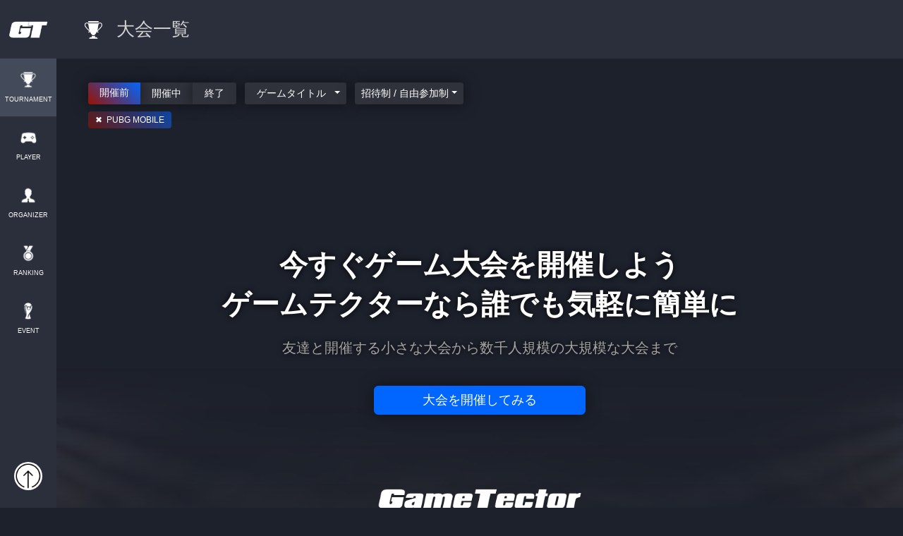

--- FILE ---
content_type: text/html; charset=UTF-8
request_url: https://gametector.com/tournaments?game=18
body_size: 30340
content:
<!DOCTYPE html>
<html lang="ja">
    <head>
        <meta charset="UTF-8">
        <meta name="csrf-token" content="EdwIBLHWw7S2ZTdDm0vkdZ5rEWQ7eXd56Ujc6tfB" />
        <link rel="stylesheet" href="https://maxcdn.bootstrapcdn.com/bootstrap/4.0.0/css/bootstrap.min.css" integrity="sha384-Gn5384xqQ1aoWXA+058RXPxPg6fy4IWvTNh0E263XmFcJlSAwiGgFAW/dAiS6JXm" crossorigin="anonymous">
        <script src="/js/jquery-3.3.1.min.js"></script>
        <script src="https://cdnjs.cloudflare.com/ajax/libs/popper.js/1.12.9/umd/popper.min.js" integrity="sha384-ApNbgh9B+Y1QKtv3Rn7W3mgPxhU9K/ScQsAP7hUibX39j7fakFPskvXusvfa0b4Q" crossorigin="anonymous"></script>
        <script src="https://maxcdn.bootstrapcdn.com/bootstrap/4.0.0/js/bootstrap.min.js" integrity="sha384-JZR6Spejh4U02d8jOt6vLEHfe/JQGiRRSQQxSfFWpi1MquVdAyjUar5+76PVCmYl" crossorigin="anonymous"></script>
        <script src="/js/jquery-ui-1.12.1.js"></script>

        <script src="/js/app.js?id=4368dcfe398e4221763ac325efc5cbd3"></script>
        <script src="/js/lottie.min.js"></script>

        <script src="https://cdnjs.cloudflare.com/ajax/libs/moment.js/2.21.0/moment.min.js" type="text/javascript"></script>
        <script src="https://cdnjs.cloudflare.com/ajax/libs/moment.js/2.22.2/locale/ja.js" type="text/javascript"></script>
        <script src="/js/bootstrap-datetimepicker.min.js" type="text/javascript"></script>

        <link href="https://cdnjs.cloudflare.com/ajax/libs/lightbox2/2.7.1/css/lightbox.css" rel="stylesheet">
        <script src="https://cdnjs.cloudflare.com/ajax/libs/lightbox2/2.7.1/js/lightbox.min.js" type="text/javascript"></script>

        <link rel="stylesheet" href="https://fonts.googleapis.com/css2?family=Material+Symbols+Outlined:opsz,wght,FILL,GRAD@20..48,100..700,0..1,-50..200" />

                    <script type="text/javascript">
                (function (c, l, a, r, i, t, y) {
                    c[a] = c[a] || function () {
                        (c[a].q = c[a].q || []).push(arguments)
                    };
                    t = l.createElement(r);
                    t.async = 1;
                    t.src = "https://www.clarity.ms/tag/" + i;
                    y = l.getElementsByTagName(r)[0];
                    y.parentNode.insertBefore(t, y);
                })(window, document, "clarity", "script", "gnuuvdrce3");
            </script>
            <!-- Googleの広告 : UX改善のため一旦非表示 -->
            <!-- <script async src="https://pagead2.googlesyndication.com/pagead/js/adsbygoogle.js?client=ca-pub-6225760738439274" crossorigin="anonymous"></script> -->
        
        <link rel="stylesheet" href="/css/main.css?id=4867a5cd1791f7a1c56929c1fa643e23">
        <link rel="stylesheet" href="/css/bootstrap-datetimepicker.min.css">

        <link href="https://fonts.googleapis.com/css?family=News+Cycle:700" rel="stylesheet">
        <link rel="stylesheet" href="https://maxcdn.bootstrapcdn.com/font-awesome/4.7.0/css/font-awesome.min.css">

        <link href="https:////cdn.datatables.net/1.10.22/css/jquery.dataTables.min.css" rel="stylesheet">
        <script src="https://cdn.datatables.net/1.10.22/js/jquery.dataTables.min.js" type="text/javascript"></script>

        <meta name="keywords" content="ゲーム大会,オンライン大会,大会アプリ,大会ツール,eスポーツ,esports,ゲームテクター,gametector,gt">
        <meta name="description" content="PUBG MOBILE,PUBG MOBILE,大会一覧">
        <meta http-equiv="X-UA-Compatible" content="IE=edge">
        <meta name="viewport" content="width=device-width,initial-scale=1.0,minimum-scale=1.0">
        <meta name="format-detection" content="telephone=no">

        <meta name="twitter:card" content="summary_large_image">
        <meta name="twitter:site" content="" />
        <meta property="og:url" content="https://gametector.com/tournaments" />
        <meta property="og:title" content="PUBG MOBILEの大会一覧 | GameTector(ゲームテクター)" />
        <meta property="og:description" content="PUBG MOBILE,PUBG MOBILE,大会一覧" />
        <meta property="og:image" content="https://gametector.com/img/game_titles_cover/pubg-mobile.png" />

        <link rel="icon" href="/favicon.ico" />

        <title>PUBG MOBILEの大会一覧 | GameTector(ゲームテクター)</title>
        <link rel="stylesheet" href="/css/list.css?id=92088704f055b9f9339cc1ab68d9e29c">
        <!DOCTYPE html>
<!-- Global site tag (gtag.js) - Google Analytics -->
<script async src="https://www.googletagmanager.com/gtag/js?id=UA-131744300-1"></script>
<script>
  window.dataLayer = window.dataLayer || [];
  function gtag(){dataLayer.push(arguments);}
  gtag('js', new Date());

  let page_name = "NOT_SET";
  let params = {
      'send_page_view': false
  };
      if ('') params['user_id'] = '';
        if ('TOURNAMENT') page_name = 'TOURNAMENT';
  
  if ('production' == "production") {
      gtag('config', 'UA-131744300-1');
      gtag('config', 'G-56HW1VZBY3', params);
  } else {
      gtag('config', 'G-4WVQHNT0LE', params);
  }

  gtag('event', 'page_view', {'page_name': page_name});
</script>
    </head>
    <body>
            <header>
		<div class="container-fluid sp-header">
		<div class="row">
			<div class="col-3 sp-logo">
				<a href="/">
					<img src="/img/logo2.png" id="header-logo"/>
				</a>
			</div>
			<div class="col-9 sp-login-user-wrapper">
								<a href="https://gametector.com/login" id="not-login">
					<img src="/img/icon_login-.png"/>
				</a>
							</div>
		</div>
	</div>
	<div class="container-fluid sp-menu">
		<div class="row sp-menu-items">
			<a href="https://gametector.com/tournaments" class="sp-menu-item  active " style="width: 20%;">
				<img src="/img/icon_trophy.png" class="menu-icon"/>
				<label>TOURNAMENT</label>
			</a>
			<a href="https://gametector.com/players" class="sp-menu-item " style="width: 20%;">
				<img src="/img/icon_player_.png" class="menu-icon"/>
				<label>PLAYER</label>
			</a>
			<a href="https://gametector.com/organizers" class="sp-menu-item " style="width: 20%;">
				<img src="/img/icon_organizer.png" class="menu-icon"/>
				<label>ORGANIZER</label>
			</a>
			<a href="https://gametector.com/leaderboards" class="sp-menu-item " style="width: 20%;">
				<img src="/img/icon_rank.png" class="menu-icon"/>
				<label>RANKING</label>
			</a>
			<a href="https://gametector.com/events" class="sp-menu-item " style="width: 20%;">
				<img src="/img/icon_tour.png" class="menu-icon"/>
				<label>EVENT</label>
			</a>
		</div>
	</div>
	</header>

<aside class="aside-left">
	<div class="container">
		<div class="row">
			<div class="col-12" style="padding:0px;">
				<a href="/" id="logo-wrapper">
					<img src="/img/logo_icon.png" id="logo" />
				</a>
				<ul id="global-menu">
					<a href="https://gametector.com/tournaments">
						<li  class="active" >
							<img src="/img/icon_trophy.png" class="menu-icon"/>
							<label>TOURNAMENT</label>
						</li>
					</a>
					<a href="https://gametector.com/players">
						<li >
							<img src="/img/icon_player_.png" class="menu-icon"/>
							<label>PLAYER</label>
						</li>
					</a>
					<a href="https://gametector.com/organizers">
						<li >
							<img src="/img/icon_organizer.png" class="menu-icon"/>
							<label>ORGANIZER</label>
						</li>
					</a>
					<a href="https://gametector.com/leaderboards">
						<li >
							<img src="/img/icon_rank.png" class="menu-icon"/>
							<label>RANKING</label>
						</li>
					</a>
					<a href="https://gametector.com/events">
						<li >
							<img src="/img/icon_tour.png" class="menu-icon"/>
							<label>EVENT</label>
						</li>
					</a>
				</ul>
			</div>
		</div>
		<div id="login-user-wrapper">
						<a href="https://gametector.com/login" id="not-login">
				<img src="/img/icon_login-.png"/>
			</a>
					</div>
	</div>
</aside>


<script>
	function openNabMenu() {
		$('#nav-menu').css('display', 'block');
	}

	$('#overlay').click(function() {
		$('#nav-menu').css('display', 'none');
	});

	$('#hide-icon').click(function() {
		$('#nav-menu').css('display', 'none');
	});
</script>                    <main class="wrapper ">
                                    <div class="aside-left-dummy">
                                            </div>
                                <div class="main">
                    
<h1 class="page-title">
    <img src="img/icon_trophy.png" class="page-icon"/>大会一覧
</h1>

<div class="container main-wrapper main-wrapper-padding-bottom">
    <div class="row">
        <div class="col-12 search-wrapper">
            <div id="search-condition-item">
                <div class="btn-group btn-group-toggle" data-toggle="buttons">
                    <label class="btn btn-sm btn-select-timeline  active ">
                        <input type="radio" name="options" value="3" autocomplete="off" checked>&nbsp;&nbsp;開催前&nbsp;&nbsp;
                    </label>
                    <label class="btn btn-sm btn-select-timeline ">
                        <input type="radio" name="options" value="2" autocomplete="off">&nbsp;&nbsp;開催中&nbsp;&nbsp;
                    </label>
                    <label class="btn btn-sm btn-select-timeline ">
                        <input type="radio" name="options" value="1" autocomplete="off">&nbsp;&nbsp;終了&nbsp;&nbsp;
                    </label>
                </div>

                <div class="d-sm-none" style="height: 10px;"></div>
                <div class="btn-group">
                    <button class="btn btn-sm dropdown-toggle btn-select-game-title" type="button" data-toggle="dropdown" aria-haspopup="true" aria-expanded="false">&nbsp;&nbsp;ゲームタイトル&nbsp;&nbsp;</button>
                    <div class="dropdown-menu" aria-labelledby="dropdownMenuButton">
                                            <a href="javascript:void(0)" class="dropdown-item" id="game-title-id-14" onclick="selectedGameTitle('14','デュエプレ')">デュエプレ</a>
                                            <a href="javascript:void(0)" class="dropdown-item" id="game-title-id-43" onclick="selectedGameTitle('43','遊戯王マスターデュエル')">遊戯王マスターデュエル</a>
                                            <a href="javascript:void(0)" class="dropdown-item" id="game-title-id-24" onclick="selectedGameTitle('24','FCモバイル')">FCモバイル</a>
                                            <a href="javascript:void(0)" class="dropdown-item" id="game-title-id-63" onclick="selectedGameTitle('63','eFootball2024(モバイル版)')">eFootball2024(モバイル版)</a>
                                            <a href="javascript:void(0)" class="dropdown-item" id="game-title-id-69" onclick="selectedGameTitle('69','雀魂')">雀魂</a>
                                            <a href="javascript:void(0)" class="dropdown-item" id="game-title-id-36" onclick="selectedGameTitle('36','Apex Legends')">Apex Legends</a>
                                            <a href="javascript:void(0)" class="dropdown-item" id="game-title-id-67" onclick="selectedGameTitle('67','アーマードコア６')">アーマードコア６</a>
                                            <a href="javascript:void(0)" class="dropdown-item" id="game-title-id-11" onclick="selectedGameTitle('11','シャドバ')">シャドバ</a>
                                            <a href="javascript:void(0)" class="dropdown-item" id="game-title-id-66" onclick="selectedGameTitle('66','eFootball2024(コンソール版)')">eFootball2024(コンソール版)</a>
                                            <a href="javascript:void(0)" class="dropdown-item" id="game-title-id-65" onclick="selectedGameTitle('65','エクストリームバーサス2オーバーブースト')">エクストリームバーサス2オーバーブースト</a>
                                            <a href="javascript:void(0)" class="dropdown-item" id="game-title-id-64" onclick="selectedGameTitle('64','FC24')">FC24</a>
                                            <a href="javascript:void(0)" class="dropdown-item" id="game-title-id-70" onclick="selectedGameTitle('70','ギルティギア')">ギルティギア</a>
                                            <a href="javascript:void(0)" class="dropdown-item" id="game-title-id-62" onclick="selectedGameTitle('62','フォールガイズ')">フォールガイズ</a>
                                            <a href="javascript:void(0)" class="dropdown-item" id="game-title-id-68" onclick="selectedGameTitle('68','MLB 9イニングス RIVALS')">MLB 9イニングス RIVALS</a>
                                            <a href="javascript:void(0)" class="dropdown-item" id="game-title-id-55" onclick="selectedGameTitle('55','マインクラフト')">マインクラフト</a>
                                            <a href="javascript:void(0)" class="dropdown-item" id="game-title-id-54" onclick="selectedGameTitle('54','マーベルスナップ')">マーベルスナップ</a>
                                            <a href="javascript:void(0)" class="dropdown-item" id="game-title-id-53" onclick="selectedGameTitle('53','ワンピース カードゲーム')">ワンピース カードゲーム</a>
                                            <a href="javascript:void(0)" class="dropdown-item" id="game-title-id-52" onclick="selectedGameTitle('52','T3 アリーナ')">T3 アリーナ</a>
                                            <a href="javascript:void(0)" class="dropdown-item" id="game-title-id-47" onclick="selectedGameTitle('47','グランツーリスモ7')">グランツーリスモ7</a>
                                            <a href="javascript:void(0)" class="dropdown-item" id="game-title-id-51" onclick="selectedGameTitle('51','遊戯王OCGデュエルモンスターズ')">遊戯王OCGデュエルモンスターズ</a>
                                            <a href="javascript:void(0)" class="dropdown-item" id="game-title-id-50" onclick="selectedGameTitle('50','ポケモンカードゲーム')">ポケモンカードゲーム</a>
                                            <a href="javascript:void(0)" class="dropdown-item" id="game-title-id-49" onclick="selectedGameTitle('49','蟲神器')">蟲神器</a>
                                            <a href="javascript:void(0)" class="dropdown-item" id="game-title-id-48" onclick="selectedGameTitle('48','デュエルマスターズ')">デュエルマスターズ</a>
                                            <a href="javascript:void(0)" class="dropdown-item" id="game-title-id-31" onclick="selectedGameTitle('31','ワイルドリフト')">ワイルドリフト</a>
                                            <a href="javascript:void(0)" class="dropdown-item" id="game-title-id-56" onclick="selectedGameTitle('56','バトルオペレーション2')">バトルオペレーション2</a>
                                            <a href="javascript:void(0)" class="dropdown-item" id="game-title-id-57" onclick="selectedGameTitle('57','機動戦士ガンダム EXTREME VS. マキシブーストON')">機動戦士ガンダム EXTREME VS. マキシブーストON</a>
                                            <a href="javascript:void(0)" class="dropdown-item" id="game-title-id-58" onclick="selectedGameTitle('58','あつまれどうぶつの森')">あつまれどうぶつの森</a>
                                            <a href="javascript:void(0)" class="dropdown-item" id="game-title-id-59" onclick="selectedGameTitle('59','テトリス 99')">テトリス 99</a>
                                            <a href="javascript:void(0)" class="dropdown-item" id="game-title-id-23" onclick="selectedGameTitle('23','モンストスタジアム')">モンストスタジアム</a>
                                            <a href="javascript:void(0)" class="dropdown-item" id="game-title-id-61" onclick="selectedGameTitle('61','ストリートファイター6')">ストリートファイター6</a>
                                            <a href="javascript:void(0)" class="dropdown-item" id="game-title-id-21" onclick="selectedGameTitle('21','どうぶつタワーバトル')">どうぶつタワーバトル</a>
                                            <a href="javascript:void(0)" class="dropdown-item" id="game-title-id-20" onclick="selectedGameTitle('20','DbD')">DbD</a>
                                            <a href="javascript:void(0)" class="dropdown-item" id="game-title-id-71" onclick="selectedGameTitle('71','ゴッドフィールド')">ゴッドフィールド</a>
                                            <a href="javascript:void(0)" class="dropdown-item" id="game-title-id-41" onclick="selectedGameTitle('41','ポケモンユナイト')">ポケモンユナイト</a>
                                            <a href="javascript:void(0)" class="dropdown-item" id="game-title-id-5" onclick="selectedGameTitle('5','スプラトゥーン3')">スプラトゥーン3</a>
                                            <a href="javascript:void(0)" class="dropdown-item" id="game-title-id-9" onclick="selectedGameTitle('9','クラロワ')">クラロワ</a>
                                            <a href="javascript:void(0)" class="dropdown-item" id="game-title-id-10" onclick="selectedGameTitle('10','プロスピA')">プロスピA</a>
                                            <a href="javascript:void(0)" class="dropdown-item" id="game-title-id-19" onclick="selectedGameTitle('19','ブロスタ')">ブロスタ</a>
                                            <a href="javascript:void(0)" class="dropdown-item" id="game-title-id-28" onclick="selectedGameTitle('28','フォートナイト')">フォートナイト</a>
                                            <a href="javascript:void(0)" class="dropdown-item" id="game-title-id-27" onclick="selectedGameTitle('27','ユニエア')">ユニエア</a>
                                            <a href="javascript:void(0)" class="dropdown-item" id="game-title-id-45" onclick="selectedGameTitle('45','ウイコレ CHAMPION SQUADS')">ウイコレ CHAMPION SQUADS</a>
                                            <a href="javascript:void(0)" class="dropdown-item" id="game-title-id-34" onclick="selectedGameTitle('34','FIFA22 PS4')">FIFA22 PS4</a>
                                            <a href="javascript:void(0)" class="dropdown-item" id="game-title-id-32" onclick="selectedGameTitle('32','スターシュートVS')">スターシュートVS</a>
                                            <a href="javascript:void(0)" class="dropdown-item" id="game-title-id-30" onclick="selectedGameTitle('30','NBA 2K21 PS4')">NBA 2K21 PS4</a>
                                            <a href="javascript:void(0)" class="dropdown-item" id="game-title-id-3" onclick="selectedGameTitle('3','鉄拳7')">鉄拳7</a>
                                            <a href="javascript:void(0)" class="dropdown-item" id="game-title-id-15" onclick="selectedGameTitle('15','CoDMobile')">CoDMobile</a>
                                            <a href="javascript:void(0)" class="dropdown-item" id="game-title-id-18" onclick="selectedGameTitle('18','PUBG MOBILE')">PUBG MOBILE</a>
                                            <a href="javascript:void(0)" class="dropdown-item" id="game-title-id-22" onclick="selectedGameTitle('22','ウイイレ2021 PS4')">ウイイレ2021 PS4</a>
                                            <a href="javascript:void(0)" class="dropdown-item" id="game-title-id-37" onclick="selectedGameTitle('37','MTGアリーナ')">MTGアリーナ</a>
                                            <a href="javascript:void(0)" class="dropdown-item" id="game-title-id-39" onclick="selectedGameTitle('39','ウマ娘')">ウマ娘</a>
                                            <a href="javascript:void(0)" class="dropdown-item" id="game-title-id-1" onclick="selectedGameTitle('1','ストV')">ストV</a>
                                            <a href="javascript:void(0)" class="dropdown-item" id="game-title-id-42" onclick="selectedGameTitle('42','カートライダードリフト')">カートライダードリフト</a>
                                            <a href="javascript:void(0)" class="dropdown-item" id="game-title-id-44" onclick="selectedGameTitle('44','eFootball2023(モバイル版)')">eFootball2023(モバイル版)</a>
                                            <a href="javascript:void(0)" class="dropdown-item" id="game-title-id-46" onclick="selectedGameTitle('46','eFootball2023(コンソール版)')">eFootball2023(コンソール版)</a>
                                            <a href="javascript:void(0)" class="dropdown-item" id="game-title-id-60" onclick="selectedGameTitle('60','主催者応援イベント')">主催者応援イベント</a>
                                            <a href="javascript:void(0)" class="dropdown-item" id="game-title-id-35" onclick="selectedGameTitle('35','その他タイトル')">その他タイトル</a>
                                            <a href="javascript:void(0)" class="dropdown-item" id="game-title-id-26" onclick="selectedGameTitle('26','ウイイレアプリ2021')">ウイイレアプリ2021</a>
                                            <a href="javascript:void(0)" class="dropdown-item" id="game-title-id-16" onclick="selectedGameTitle('16','デュエルリンクス')">デュエルリンクス</a>
                                            <a href="javascript:void(0)" class="dropdown-item" id="game-title-id-13" onclick="selectedGameTitle('13','ウイイレアプリ2020')">ウイイレアプリ2020</a>
                                            <a href="javascript:void(0)" class="dropdown-item" id="game-title-id-4" onclick="selectedGameTitle('4','ウイイレアプリ2019')">ウイイレアプリ2019</a>
                                            <a href="javascript:void(0)" class="dropdown-item" id="game-title-id-40" onclick="selectedGameTitle('40','FIFA MOBILE GameTector CHALLENGE')">FIFA MOBILE GameTector CHALLENGE</a>
                                        </div>
                </div>

                <div class="btn-group">
                    <button class="btn btn-sm dropdown-toggle btn-select-game-title" type="button" id="sort_btn" data-toggle="dropdown" aria-haspopup="true" aria-expanded="false">&nbsp;招待制 / 自由参加制&nbsp;</button>
                    <div class="dropdown-menu" aria-labelledby="dropdownMenuButton">
                        <a href="javascript:void(0)" class="dropdown-item" id="tournament_entry_type_3" onclick="setSort('3');">招待制 / 自由参加制</a>
                        <a href="javascript:void(0)" class="dropdown-item" id="tournament_entry_type_2" onclick="setSort('2');">招待制のみ</a>
                        <a href="javascript:void(0)" class="dropdown-item" id="tournament_entry_type_1" onclick="setSort('1');">自由参加制のみ</a>
                    </div>
                </div>
            </div>
            <div id="search-keyword-item">
                        <a href='javascript:void(0)' class='keyword' id='k-game-title-id-18' onclick='deletedGameTitle()'>
                ✖&nbsp;&nbsp;PUBG MOBILE
            </a>
                        </div>
            <input type="hidden" id="page_url" name="page_url" value="https://gametector.com/tournaments">
        </div>
    </div>

    <div class="row" id="search-result"><!-- search result --></div>
    <div class="row" style="padding:0px 7px;">
        <button type="button" class="btn col-12 btn-view-more" id="see_more" onclick="search()">もっと見る</button>
    </div>
    <div class="row justify-content-md-center" id="loading">
        <div class="col-1" id="anim-loading"></div>
    </div>
</div>
<script>

var pageNo = 0;
var isLoading = false;

$("#see_more").hide();

//----------------------------------------
// 検索パラメーター 進行タイプ
//----------------------------------------
var searchStatus = "3";

//----------------------------------------
// 検索パラメーター　ゲームタイトル
//----------------------------------------
var searchGameTitle = "18";

//----------------------------------------
// 検索パラメーター　エントリータイプ
//----------------------------------------
var searchEntryType = "3";

var flgOrganizerSupport = "";

//----------------------------------------
// ページリフレッシュ
//----------------------------------------
function refreshPage() {
    window.location.href = $("#page_url").val() + "?game=" + searchGameTitle + "&status=" + searchStatus + "&entry_type=" + searchEntryType + "&flg_organizer_support=" + flgOrganizerSupport;
}


//----------------------------------------
// 検索条件：ゲームタイトル選択、除外
//----------------------------------------
function selectedGameTitle(gameTitleId, gameTitleName) {
    searchGameTitle = gameTitleId;
    refreshPage();
}

function deletedGameTitle() {
    searchGameTitle = "";
    refreshPage();
}


//----------------------------------------
// 検索条件の設定
//----------------------------------------

$('input[name="options"]').change(function() {
    searchStatus = $(this).val();
    refreshPage();
})

function setSort(entryType)
{
    searchEntryType = entryType;
    refreshPage();
}

//----------------------------------------
// 検索条件にて一覧取得
//----------------------------------------
var serialNo = 1;
function search() {
    serialNo++;

    $("#sort_btn").text($("#tournament_entry_type_"+searchEntryType).text());
    $("#see_more").hide();
    $("#loading").show();

    isLoading = true;
    var searchTitles = [];
    if (searchGameTitle != '') {
        searchTitles.push(searchGameTitle);
    }

    $.ajax({
        type: "GET",
        cache : false,
        url: "https://gametector.com/tournaments/search?progress_status="+searchStatus+"&game_titles="+searchTitles+"&entry_type="+searchEntryType+"&flg_organizer_support="+flgOrganizerSupport+"&serial_no="+serialNo+"&page_no="+pageNo,
        headers: {'X-CSRF-TOKEN': $('meta[name="csrf-token"]').attr('content')},
        processData : false,
        contentType : false,
        success: function(data){
            if (data.indexOf('serial_no='+serialNo) == -1) {
                return;
            }

            $("#loading").hide();

            if (data != "") {
                $("#search-result").append(data);
            } else {
                $("#search-result").append('<div="col-12">データがありません</div>');
            }

            if ($("#is_last_page").val() != "1") {
                pageNo = pageNo + 1;
                $("#see_more").show();
            }

            if (
                searchStatus == 1 &&
                flgOrganizerSupport == false
            ) {
                $(".tournament-list-item").css("height","496px");
                $(".tournament-ad-list-item").css("height","496px");
            } else {
                $(".tournament-list-item").css("height","374px");
                $(".tournament-ad-list-item").css("height","374px");
            }

            isLoading = false;
        },
        error : function(){
            $("#loading").hide();
            $("#search-result").append('一覧の取得に失敗しました');
        }
    });
}

function resetPagingOption()
{
    $("#search-result").empty();
    pageNo = 0;
    isLoading = false;
}

//----------------------------------------
// 画面表示時に一覧取得
//----------------------------------------
search();

//----------------------------------------
// ローディング
//----------------------------------------
const anim = lottie.loadAnimation({
    container: document.getElementById('anim-loading'),
    renderer: 'svg',
    loop: true,
    path: '/snap_loader_white.json'
});

</script>

                                            <footer style="
    background: linear-gradient(to top, rgba(29, 33, 44, 0.60) 0%, rgba(29, 33, 44, 1.0) 80%), url('/img/gt_tour_we_cover.jpg');
    background-size: cover;
    background-color: #f7f9fb;
    background-repeat:  no-repeat;
    background-position: center bottom;">
    <div class="container">
        <div class="row footer-items" style="margin: 0px;">
            <p class="col-12 footter-message">今すぐゲーム大会を開催しよう<br/>ゲームテクターなら誰でも気軽に簡単に</p>
            <p class="col-12 footter-sub-message">友達と開催する小さな大会から<br class="d-block d-md-none"/>数千人規模の大規模な大会まで</p>
            <div class="col-12 text-center footter-btn">
                <a href="https://gametector.com/tournaments/create?back_url=https%3A%2F%2Fgametector.com">
                    <button class="btn">大会を開催してみる</button>
                </a>
            </div>
            <img src="/img/logo3.png" class="footer-logo"/>
                        <a href="https://gametector.com/about" class="col-12 footer-item">GameTector（ゲームテクター）とは</a>
                        <a href="https://gametector.com/news" class="col-12 footer-item">運営からのお知らせ</a>
            <a href="https://gametector.com/aboutus" class="col-12 footer-item">会社概要</a>
            <a href="mailto:gametector@gmail.com?subject=【お問い合わせ】&amp;" class="col-12 footer-item">お問い合わせ</a>
            <a href="https://docs.google.com/document/d/1rBVXIJD26e_YLSDU4gV_y1HAxVjpT3yD67GaQzrHbBM/edit?usp=sharing" class="col-12 footer-item" target="_blank">利用規約</a>
            <a href="https://docs.google.com/document/d/1L-scSpxvizttDtdEFbtL0r-DB95lpHShgLCR_gCMD48/edit?usp=sharing" class="col-12 footer-item" target="_blank">プライバシーポリシー</a>
            <a href="https://docs.google.com/document/d/1EI_jy9FtkNaut7s9DryFYWKR8_jBQZyrn7x9nZpm78w/edit?usp=sharing" class="col-12 footer-item" target="_blank">特定商取引法に基づく表記</a>
            <a href="https://gametector.com/aboutus/brandresource" class="col-12 footer-item">ロゴの使用</a>
            <div class="col-12 footer-item copyright">© 2026 GameTector</div>
        </div>
    </div>
</footer>                                    </div>
            </main>
            </body>
</html>

--- FILE ---
content_type: text/html; charset=UTF-8
request_url: https://gametector.com/tournaments/search?progress_status=3&game_titles=18&entry_type=3&flg_organizer_support=&serial_no=2&page_no=0&_=1768894854867
body_size: 728
content:
<!-- serial_no=2 -->
<input type="hidden" id="is_last_page" value="1"/>


--- FILE ---
content_type: text/html; charset=UTF-8
request_url: https://gametector.com/snap_loader_white.json
body_size: 1619
content:
<!DOCTYPE html>
<html>
    <head>
        <meta charset="utf-8">
        <meta http-equiv="X-UA-Compatible">
        <meta name="viewport" content="width=device-width, initial-scale=1">

        <title>お探しのページは見つかりません</title>

        <!-- Styles -->
        <style>
            html, body {
                background-color: #000;
                color: #fff;
                font-weight: 100;
                height: 100vh;
                margin: 0;
            }

            .full-height {
                height: 100vh;
            }

            .flex-center {
                align-items: center;
                display: flex;
                justify-content: center;
            }

            .content {
                text-align: center;
            }

            .logo {
                width: 320px;
            }

            .title {
                font-size: 24px;
                margin: 50px 0px;
            }

            .message {
                font-size: 16px;
            }
        </style>
    </head>
    <body>
        <div class="flex-center full-height">
            <div class="content">
                <img class="logo" src="https://gametector.com/img/logo4.png">
                <p class="title">
                    お探しのページは見つかりません。
                </p>
                <p class="message">
                    一時的にアクセスできない状況にあるか、削除された可能性があります。<br>
                    URLに間違いがないか再度ご確認ください。
                </p>
            </div>
        </div>
    </body>
</html>


--- FILE ---
content_type: text/css
request_url: https://gametector.com/css/list.css?id=92088704f055b9f9339cc1ab68d9e29c
body_size: 14411
content:
.list-item-wrapper{padding:10px}@media screen and (max-width:767px){.list-item-wrapper{padding:6px}}.btn-view-more{background:linear-gradient(45deg,#2b2f3c,#434a59);border:0 solid #363636;border-radius:3px;-webkit-border-radius:3px;-moz-border-radius:3px;box-shadow:0 0 20px rgba(0,0,0,.5);color:#fff;font-size:14px;font-weight:500px;height:50px;margin:10px 0 0}.tournament-ad-list-item{height:340px;margin:0 0 4px;padding:0}.player-ad-list-item,.tournament-ad-list-item{background:#2b2f3c;border-radius:3px;-webkit-border-radius:3px;-moz-border-radius:3px;box-shadow:0 0 20px rgba(0,0,0,.3)}.organizer-ad-list-item,.player-ad-list-item{height:290px;margin:auto}.organizer-ad-list-item{background:#2b2f3c;border-radius:3px;-webkit-border-radius:3px;-moz-border-radius:3px;box-shadow:0 0 20px rgba(0,0,0,.3)}@media screen and (max-width:767px){.organizer-ad-list-item,.player-ad-list-item,.tournament-ad-list-item{height:auto}}.tournament-list-item{background:#2b2f3c;border-radius:3px;-webkit-border-radius:3px;-moz-border-radius:3px;box-shadow:0 0 4px rgba(0,0,0,.1);height:auto;margin:0 0 4px;padding:0;position:relative}.tournament-list-item .list-item-cover{border-radius:3px 3px 0 0/3px 3px 0 0;-webkit-border-radius:3px 3px 0 0/3px 3px 0 0;-moz-border-radius:3px 3px 0 0/3px 3px 0 0;height:160px;position:relative;text-align:center;width:100%}.tournament-list-item .list-item-cover .organizer-support-badge{position:absolute;right:10px;top:10px}.tournament-list-item .list-item-cover .organizer-support-badge .badge-image{display:block;height:24px;margin-bottom:5px;margin-left:auto;margin-right:0}.tournament-list-item .list-item-cover .source{color:gray;font-size:10px;position:absolute;right:10px;top:10px}.tournament-list-item .list-item-cover .cover-thumb{border-radius:3px;-webkit-border-radius:3px;-moz-border-radius:3px;height:100px;margin:20px auto;max-width:80%}.tournament-list-item .tournament-info{padding:0}.tournament-list-item .tournament-info .tournament-name{color:#fff;font-size:18px;font-weight:700;height:24px;margin:0 0 10px;overflow:hidden;padding:4px 0 6px 12px}.tournament-list-item .tournament-info .game-title-name{color:#d3d3d3;font-size:14px;font-weight:400;margin:4px 0 4px 12px;padding:0}.tournament-list-item .tournament-info .info-tags{height:20px;padding:4px 0 0 12px}.tournament-list-item .tournament-info .info-tags .tournament-info-tag{background:#434a59;border-radius:3px;-webkit-border-radius:3px;-moz-border-radius:3px;color:#f5f9fc;font-size:12px;font-weight:500;margin:0 2px 0 0;padding:3px 6px}.tournament-list-item .tournament-info .tournament_type_text{color:#b2b2b2;font-size:12px;font-weight:400;margin:6px 0 0 10px;padding:0}.tournament-list-item .tournament-info .tournament_schedules{color:#fff;display:inline-block;font-size:14px;margin:10px 0 12px;padding:2px 10px}.tournament-list-item .tournament-info .tournament_schedules small{font-size:12px;margin-left:4px}.tournament-list-item .tournament-info .game-title-icon{border:5px solid #2b2f3c;border-radius:4px;-webkit-border-radius:4px;-moz-border-radius:4px;position:absolute;right:7px;top:147px;width:46px}.tournament-list-item .tournament-info .tournament-organizer-thumb{border:5px solid #2b2f3c;border-radius:30px;-webkit-border-radius:30px;-moz-border-radius:30px;height:60px;left:6px;position:absolute;top:136px;width:60px}.tournament-list-item .tournament-info .tournament-organizer-name{color:#d3d3d3;font-size:10px;font-weight:400;left:72px;overflow:hidden;position:absolute;text-align:left;text-overflow:ellipsis;top:144px;white-space:nowrap;width:70%}.tournament-list-item .tournament-info .tournament-organizer-name strong{font-size:12px;font-weight:400;margin-right:2px}.tournament-list-item .tournament-info .tournament-list-info{border-top:1.5px solid #1d212c;margin-top:20px;width:auto}.tournament-list-item .tournament-info .tournament-list-info .entry-info{color:#fff;font-size:14px;font-weight:300;padding:16px 12px 6px;position:relative}.tournament-list-item .tournament-info .tournament-list-info .entry-info .entry-player-0{background-color:#1d212c;border:2px solid #2b2f3c;border-radius:13px;-webkit-border-radius:13px;-moz-border-radius:13px;height:26px;position:absolute;right:12px;top:16px;width:26px;z-index:5}.tournament-list-item .tournament-info .tournament-list-info .entry-info .entry-player-1{background-color:#1d212c;border:2px solid #2b2f3c;border-radius:13px;-webkit-border-radius:13px;-moz-border-radius:13px;height:26px;position:absolute;right:30px;top:16px;width:26px;z-index:4}.tournament-list-item .tournament-info .tournament-list-info .entry-info .entry-player-2{background-color:#1d212c;border:2px solid #2b2f3c;border-radius:13px;-webkit-border-radius:13px;-moz-border-radius:13px;height:26px;position:absolute;right:48px;top:16px;width:24px;width:26px;z-index:3}.tournament-list-item .tournament-info .tournament-list-info .entry-info .entry-player-3{background-color:#1d212c;border:2px solid #2b2f3c;border-radius:13px;-webkit-border-radius:13px;-moz-border-radius:13px;height:26px;position:absolute;right:66px;top:16px;width:26px;z-index:2}.tournament-list-item .tournament-info .tournament-list-info .entry-info .entry-player-4{background-color:#1d212c;border:2px solid #2b2f3c;border-radius:13px;-webkit-border-radius:13px;-moz-border-radius:13px;height:26px;position:absolute;right:84px;top:16px;width:26px;z-index:1}.tournament-list-item .tournament-info .tournament-list-info .status{background:#1d212c;border-radius:3px;-webkit-border-radius:3px;-moz-border-radius:3px;color:#fff;font-size:12px;font-weight:600;margin:10px 0 0 10px;padding:4px 14px 5px}.tournament-list-item .tournament-info .tournament-list-info .score-avg{color:#fff;float:right;font-size:12px;font-weight:600;padding:16px 14px 5px}.tournament-list-item .tournament-info .tournament-list-info .score-avg small{color:#d3d3d3;margin-right:3px}.tournament-list-item .tournament-info .tournament-list-info .rank-info{border-top:1.5px solid #1d212c;margin-top:14px;padding:10px 10px 0 0}.tournament-list-item .tournament-info .tournament-list-info .rank-info .rank-item{margin-top:10px;padding:0}.tournament-list-item .tournament-info .tournament-list-info .rank-info .rank-item .rank{color:#d3d3d3;font-size:12px;padding-top:6px;text-align:right}.tournament-list-item .tournament-info .tournament-list-info .rank-info .rank-item .player-thumb{border-radius:7px;-webkit-border-radius:7px;-moz-border-radius:7px;height:14px;width:14px}.tournament-list-item .tournament-info .tournament-list-info .rank-info .rank-item .player-name{color:#fff;font-size:12px;height:17px;overflow:hidden;padding-top:4px}.tournament-list-item .tournament-info .tournament-list-info .rank-info .rank-item .score{color:#d3d3d3;font-size:10px;padding:4px 0 0}.tournament-list-item .tournament-info .tournament-list-info .rank-info .rank-item .score .medal{height:12px;margin-right:4px}.stream{background:#2b2f3c;height:60px}.stream,.stream .stream-btn{align-items:center;display:flex;justify-content:center}.stream .stream-btn{background:#173059;color:#fff;font-size:14px;font-weight:600;height:80%;text-decoration:none;width:95%}.stream .stream-btn .item-icon{font-size:20px;margin-right:10px;vertical-align:middle}.player-list-item{background:linear-gradient(45deg,#2b2f3c,#434a59);border-radius:3px;-webkit-border-radius:3px;-moz-border-radius:3px;box-shadow:0 0 4px rgba(0,0,0,.1);margin:auto;position:relative}.player-list-item .player-list-item-cover{aspect-ratio:1;border-radius:3px 3px 0 0/3px 3px 0 0;-webkit-border-radius:3px 3px 0 0/3px 3px 0 0;-moz-border-radius:3px 3px 0 0/3px 3px 0 0;min-height:140px;overflow:hidden;position:relative;width:100%}.player-list-item .player-list-item-cover .player-list-item-uniform{bottom:0;left:-15%;position:absolute;width:80%}.player-list-item .player-list-item-cover .player-list-item-thumb{aspect-ratio:1;background-color:#fff;border-radius:50%;bottom:10%;position:absolute;right:10%;width:30%}.player-list-item .info{padding:0}.player-list-item .info .player-name{-webkit-box-orient:vertical;-webkit-line-clamp:2;color:#fff;display:-webkit-box;font-size:14px;font-weight:400;height:34px;margin:10px;overflow:hidden;word-break:break-all}.player-list-item .info .player-name .team{color:#57a691;margin-right:1px}.player-list-item .info p{color:#b2b2b2;font-size:12px;height:20px;margin-top:8px;padding-left:1px}.player-list-item .info p .flag{border-radius:1px;box-shadow:0 0 1px rgba(0,0,0,.7);margin:-1px 6px 0 10px;width:16px}.player-list-item .info .counter{border-top:1px solid #1a1a1a;bottom:6px;margin:0;padding:6px 0 0;text-align:left;width:100%}.player-list-item .info .counter .medals .medal{float:left;height:16px;margin:1px 4px 0 6px}.player-list-item .info .counter .medals .count{color:#fff;float:left;font-size:14px;font-weight:300;margin:2px 2px 0 0}.player-list-item .info .counter strong{color:#fff;font-size:14px;font-weight:300}.player-list-item .info .counter small{color:#b2b2b2;font-size:12px;margin:0 10px 0 4px}.player-list-item .pro-mark{background:#0a7d5f;border-radius:2px 0 0 0/2px 2px 0 0;-webkit-border-radius:2px 0 0 0/2px 0 0 0;-moz-border-radius:2px 0 0 0/2px 0 0 0;color:#fff;float:left;font-size:12px;padding:2px 10px}.player-list-item .source{color:gray;font-size:10px;position:absolute;right:10px;top:10px}@media screen and (max-width:767px){.player-list-item .info .player-name{font-size:15px}.player-list-item .info .counter .medals .medal{height:14px;margin:3px 3px 0 4px}.player-list-item .info .counter .medals .count{color:#fff;font-size:11px;font-weight:300;margin:5px 0 0}.player-list-item .info .counter strong{font-size:11px}.player-list-item .info .counter small{font-size:9px}.player-list-item .pro-mark{font-size:10px;padding:2px 4px}}.event-list-item{background:#2b2f3c;border-radius:3px;-webkit-border-radius:3px;-moz-border-radius:3px;box-shadow:0 0 4px rgba(0,0,0,.1);height:350px;margin:0 0 4px;padding:0;position:relative}.event-list-item .info{padding:0}.event-list-item .info .event_name{color:#fff;font-size:18px;font-weight:600;margin:0;padding:10px 0 0 10px}.event-list-item .info .event-status{background:#434a59;color:#d5d5d5;display:inline-block;font-size:14px;font-weight:600;margin:10px 0 10px 10px;padding:4px 10px}.event-list-item .info .event-active{background:#b28850;color:#fff}.event-list-item .info .sponsor-name{border-top:1.5px solid #1d212c;bottom:10px;color:#c6c6c6;font-size:14px;font-weight:400;padding:10px 0 0 10px;position:absolute;width:100%}.event-list-item .info .game-icon{float:right;height:26px;margin:8px 8px 0 0}.event-list-item .list-item-cover{border-radius:3px 3px 0 0/3px 3px 0 0;-webkit-border-radius:3px 3px 0 0/3px 3px 0 0;-moz-border-radius:3px 3px 0 0/3px 3px 0 0;height:220px;position:relative;text-align:center;width:100%}.event-list-item .list-item-cover .cover-thumb{border-radius:6px;-webkit-border-radius:6px;-moz-border-radius:6px;height:120px;margin:20px auto;max-width:80%}.organizer-list-item{background:linear-gradient(45deg,#2b2f3c,#434a59);border-radius:3px;-webkit-border-radius:3px;-moz-border-radius:3px;box-shadow:0 0 4px rgba(0,0,0,.1);margin:auto;position:relative}.organizer-list-item .organizer-list-item-cover{aspect-ratio:1;border-radius:3px 3px 0 0/3px 3px 0 0;-webkit-border-radius:3px 3px 0 0/3px 3px 0 0;-moz-border-radius:3px 3px 0 0/3px 3px 0 0;min-height:140px;overflow:hidden;position:relative;width:100%}.organizer-list-item .organizer-list-item-cover .organizer-list-item-uniform{bottom:0;left:-15%;position:absolute;width:80%}.organizer-list-item .organizer-list-item-cover .organizer-list-item-thumb{aspect-ratio:1;background-color:#fff;border-radius:50%;bottom:10%;position:absolute;right:10%;width:30%}.organizer-list-item .info{padding:0}.organizer-list-item .info .organizer-name{-webkit-box-orient:vertical;-webkit-line-clamp:2;color:#fff;display:-webkit-box;font-size:14px;font-weight:400;height:34px;margin:10px;overflow:hidden;word-break:break-all}.organizer-list-item .info .counter{border-top:1px solid #1a1a1a;bottom:6px;margin:0;padding:2px 0 0;text-align:left;width:100%}.organizer-list-item .info .counter strong{color:#fff;font-size:14px;font-weight:300}.organizer-list-item .info .counter small{color:#b2b2b2;font-size:12px;margin:0 4px 0 8px}.sort-game-title-item .sort-item-thumb{display:inline-block;height:50px;position:relative;width:50px}.sort-game-title-item .sort-item-thumb .badge{border:2.5px solid #d3d3d3;border-radius:5px;-webkit-border-radius:5px;-moz-border-radius:5px;display:block;height:50px;position:absolute;right:0;top:0;width:50px}.sort-game-icon-container{height:52px;width:100%}.sort-game-icon-wrapper{-webkit-overflow-scrolling:touch;color:none;display:-ms-flexbox;display:flex;overflow-x:scroll;padding:0 0 10px 16px}@media screen and (min-width:768px){.sort-game-icon-wrapper{overflow-x:scroll;padding:0 0 0 16px}}.sort-game-icon-wrapper>li{min-width:56px}@media screen and (min-width:768px){.sort-game-icon-wrapper>li{min-width:56px}}.sort-game-icon-wrapper>li:not(:last-child){margin-right:5px}.sort-game-icon-wrapper>li:last-child{padding-right:5px}@media screen and (min-width:768px){.sort-game-icon-wrapper>li:last-child{padding-right:0}}.sort-game-icon-wrapper img{vertical-align:bottom}.search-wrapper{margin-bottom:10px;padding:10px}.search-wrapper #search-condition-item .btn-select-timeline{background:#2f323b;box-shadow:0 0 20px rgba(0,0,0,.5);color:#fff;font-weight:200;width:100%}.search-wrapper #search-condition-item .active{background:linear-gradient(45deg,#991200,#06f);border:0 solid;color:#fff}.search-wrapper #search-condition-item .active:active{border:0 solid}.search-wrapper #search-condition-item .btn-select-game-title{background:#2f323b;box-shadow:0 0 20px rgba(0,0,0,.5);color:#fff;font-weight:200}.search-wrapper #search-condition-item .dropdown-menu{font-weight:200}.search-wrapper #search-condition-item .dropdown-menu .dropdown-item:hover{background:linear-gradient(45deg,#991200,#06f);color:#fff}.search-wrapper #search-condition-item .btn-group{margin-right:8px}.search-wrapper #search-keyword-item{padding:10px 0 0}.search-wrapper #search-keyword-item .keyword{background:linear-gradient(45deg,rgba(153,18,0,.6),rgba(0,102,255,.6));border-radius:4px;-webkit-border-radius:4px;-moz-border-radius:4px;color:#fff;display:inline-block;font-size:12px;margin-right:6px;padding:6px 10px}.search-wrapper #search-keyword-item .keyword:hover{opacity:.5}@media screen and (max-width:767px){.search-wrapper{padding:6px}}
